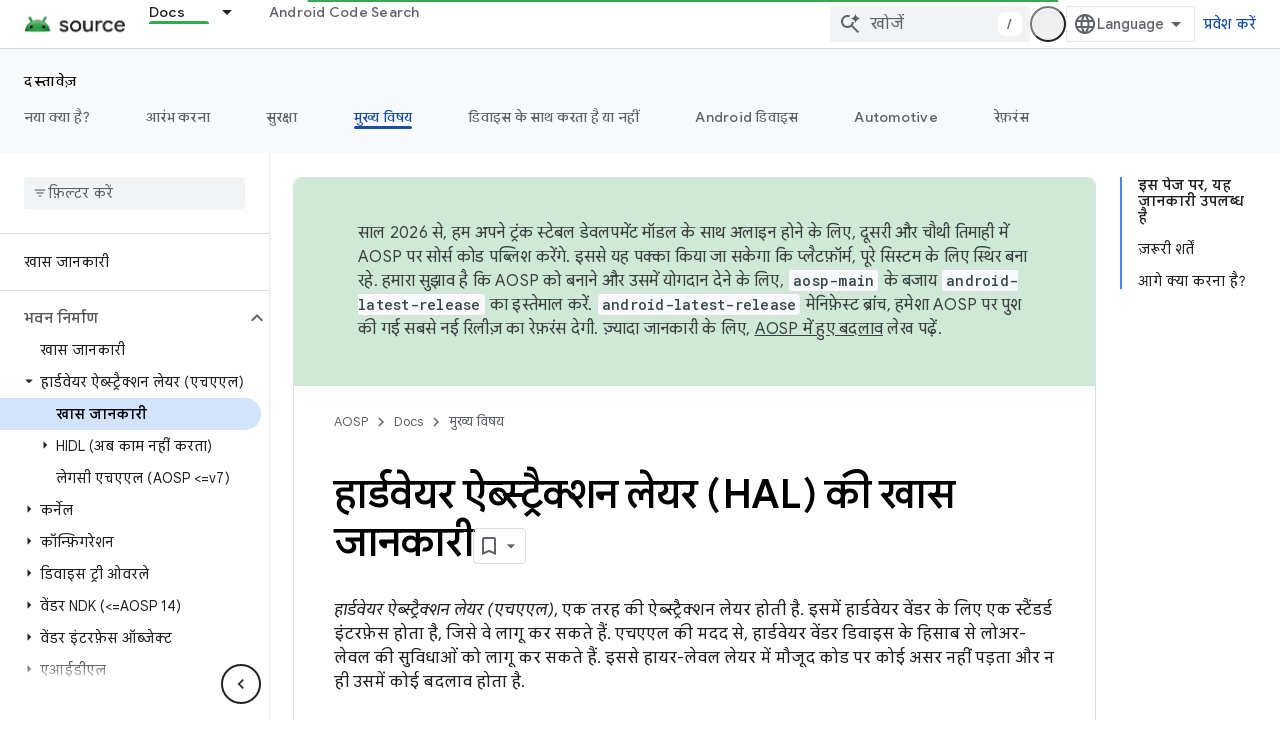

--- FILE ---
content_type: text/javascript
request_url: https://www.gstatic.com/devrel-devsite/prod/v5f5028bd8220352863507a1bacc6e2ea79a725fdb2dd736f205c6da16a3d00d1/js/devsite_devsite_callout_module__hi.js
body_size: -866
content:
(function(_ds){var window=this;var Upa=async function(a,b){const c=a.o;let d;const e=b.id!==((d=a.oa)==null?void 0:d.id);e&&(a.className=b.id,a.eventLabel=`devsite-callout-${b.id}`,a.o=new _ds.UQ(b.origin,a.eventLabel));a.oa=b;c&&e&&await _ds.TQ(c)},Vpa=async function(a){a.eventHandler.listen(document.body,"devsite-before-page-change",()=>{a.hide()})},Wpa=async function(a,b){let c;((c=a.callout)==null?0:c.Gf)&&a.callout.Gf(b);await a.hide();a.Ba({category:"Site-Wide Custom Events",action:"callout-dismiss",label:a.eventLabel})},
q0=async function(a,b){let c;((c=a.callout)==null?0:c.Ke)&&a.callout.Ke(b);let d;((d=a.callout)==null?0:d.qj)||await a.hide();a.Ba({category:"Site-Wide Custom Events",action:"callout-action",label:a.eventLabel})},Xpa=function(a){let b,c;if(((b=a.callout)==null?0:b.Me)&&`${(c=a.callout)==null?void 0:c.Me}`){let d,e;return(0,_ds.M)`<div class="devsite-callout-branding">
          <img
            class="devsite-callout-branding-image"
            src="${(d=a.callout)==null?void 0:d.Me}"
            alt="${((e=a.callout)==null?void 0:e.Kg)||""}" />
        </div>
        <hr />`}return(0,_ds.M)``},Ypa=function(a){let b,c;if(((b=a.callout)==null?0:b.pq)&&`${(c=a.callout)==null?void 0:c.pq}`){let d,e;return(0,_ds.M)`<div class="devsite-callout-hero">
        <img
          class="devsite-callout-hero-image"
          src="${(d=a.callout)==null?void 0:d.pq}"
          alt="${((e=a.callout)==null?void 0:e.tA)||""}" />
      </div>`}return(0,_ds.M)``},Zpa=function(a){let b;if((b=a.callout)==null?0:b.Au)return(0,_ds.M)``;let c;return(0,_ds.M)` <div class="devsite-callout-header">
        <h2>${((c=a.callout)==null?void 0:c.title)||""}</h2>
      </div>`},$pa=function(a){let b;if((b=a.callout)==null?0:b.loading)return(0,_ds.M)`<div class="devsite-callout-body"
        ><devsite-spinner size="24"></devsite-spinner
      ></div>`;let c,d;var e;if(((c=a.callout)==null?0:c.body)&&`${(d=a.callout)==null?void 0:d.body}`){{let f;if(((f=a.callout)==null?void 0:f.body)instanceof _ds.jg){let g;a=(0,_ds.M)`${(0,_ds.jQ)((g=a.callout)==null?void 0:g.body)}`}else a=(0,_ds.M)`${(e=a.callout)==null?void 0:e.body}`}e=(0,_ds.M)`<div class="devsite-callout-body">
        ${a}
      </div>`}else e=(0,_ds.M)``;return e},aqa=function(a){var b;if((b=a.callout)==null||!b.Uc)return(0,_ds.M)``;var c;b=(0,_ds.cz)({button:!0,"button-primary":!0,"devsite-callout-action":!0,"button-disabled":((c=a.callout)==null?void 0:c.Bt)||!1});let d;c=(d=a.callout)==null?void 0:d.sy;let e;if((e=a.callout)==null?0:e.yk){let g,h;return(0,_ds.M)`<a
        @click=${k=>{q0(a,k)}}
        href="${((g=a.callout)==null?void 0:g.yk)||""}"
        class="${b}"
        aria-label=${c!=null?c:_ds.pA}
        data-title=${c!=null?c:_ds.pA}>
        ${((h=a.callout)==null?void 0:h.Uc)||""}
      </a>`}let f;return(0,_ds.M)`<button
        @click=${g=>{q0(a,g)}}
        class="${b}"
        aria-label=${c!=null?c:_ds.pA}
        data-title=${c!=null?c:_ds.pA}>
        ${((f=a.callout)==null?void 0:f.Uc)||""}
      </button>`},r0=class extends _ds.bC{set callout(a){Upa(this,a)}get callout(){return this.oa}get open(){let a;return((a=this.ma.value)==null?void 0:a.open)||!1}constructor(){super(["devsite-spinner"]);this.eventHandler=new _ds.u;this.eventLabel="";this.oa=this.ea=this.o=null;this.ma=new _ds.fQ}connectedCallback(){super.connectedCallback();Vpa(this)}disconnectedCallback(){super.disconnectedCallback();let a;(a=this.o)==null||a.cancel()}Na(){return this}async ready(){await this.j}async show(){await this.ready();
if(!this.open){var a;await ((a=this.o)==null?void 0:a.schedule(()=>{document.activeElement instanceof HTMLElement&&(this.ea=document.activeElement);var b;(b=this.ma.value)==null||b.show();let c;(c=this.querySelector(".devsite-callout-action"))==null||c.focus();let d;b={message:(((d=this.callout)==null?void 0:d.title)||"")+" \u0921\u093e\u092f\u0932\u0949\u0917 \u0916\u094b\u0932\u093e \u0917\u092f\u093e"};document.body.dispatchEvent(new CustomEvent("devsite-a11y-announce",{detail:b}));this.Ba({category:"Site-Wide Custom Events",
action:"callout-impression",label:this.eventLabel,nonInteraction:!0})},()=>{let b;(b=this.ma.value)==null||b.close();let c;(c=this.querySelector(".devsite-callout-action"))==null||c.blur();this.ea&&this.ea.focus()}))}}async hide(){await this.ready();let a;await ((a=this.o)==null?void 0:_ds.TQ(a))}render(){if(!this.callout)return(0,_ds.M)``;let a;return(0,_ds.M)`
      <dialog
        closedby="none"
        ${(0,_ds.hQ)(this.ma)}
        aria-label="${((a=this.callout)==null?void 0:a.title)||""}"
        class="devsite-callout">
        ${Xpa(this)} ${Ypa(this)}
        ${Zpa(this)} ${$pa(this)}
        <div class="devsite-callout-buttons">
          <button
            @click=${b=>{Wpa(this,b)}}
            class="button button-dismiss devsite-callout-dismiss">
            ${"\u0916\u093e\u0930\u093f\u091c \u0915\u0930\u0947\u0902"}
          </button>
          ${aqa(this)}
        </div>
      </dialog>
    `}};_ds.w([_ds.F({Aa:!1}),_ds.x("design:type",Object),_ds.x("design:paramtypes",[Object])],r0.prototype,"callout",null);try{customElements.define("devsite-callout",r0)}catch(a){console.warn("Unrecognized DevSite custom element - DevsiteCallout",a)};})(_ds_www);
